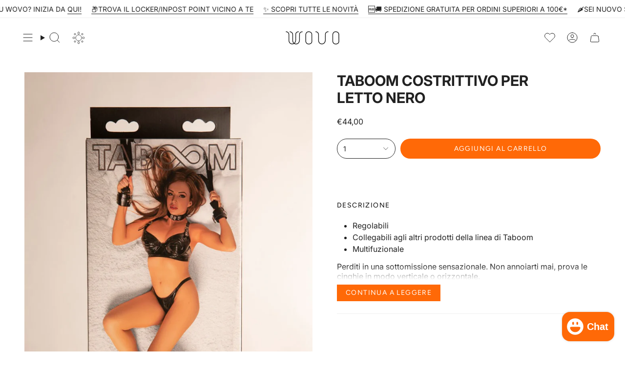

--- FILE ---
content_type: text/html; charset=utf-8
request_url: https://wovostore.com/products/taboom-bed-restraints-black?section_id=api-product-grid-item
body_size: 1148
content:
<div id="shopify-section-api-product-grid-item" class="shopify-section">

<div data-api-content>


















<div
    class="grid-item product-item  product-item--centered product-item--outer-text product-item--has-quickbuy "
    id="product-item--api-product-grid-item-7579435466970"
    style="--swatch-size: var(--swatch-size-filters);"
    data-grid-item
    samita-lock-data
    
    
    
    
    
    
    
    
    
    
    
    
    
    
    
    
    
    
    
    
    
    
    
    
    
    
    
    
    
  >
    <div class="product-item__image double__image" data-product-image>
      <a
        class="product-link"
        href="/products/taboom-bed-restraints-black"
        aria-label="Taboom Costrittivo per Letto Nero"
        data-product-link="/products/taboom-bed-restraints-black"
      ><div class="product-item__bg" data-product-image-default><figure class="image-wrapper image-wrapper--cover lazy-image lazy-image--backfill is-loading" style="--aspect-ratio: 0.6666666666666666;" data-aos="img-in"
  data-aos-delay="||itemAnimationDelay||"
  data-aos-duration="800"
  data-aos-anchor="||itemAnimationAnchor||"
  data-aos-easing="ease-out-quart"><img src="//wovostore.com/cdn/shop/products/0L3A8207-120053.jpg?crop=center&amp;height=1500&amp;v=1652369285&amp;width=1000" alt="COLLARI, MANETTE, MASCHERE, WOVO Store, Taboom, BDSM" width="1000" height="1500" loading="eager" srcset="//wovostore.com/cdn/shop/products/0L3A8207-120053.jpg?v=1652369285&amp;width=136 136w, //wovostore.com/cdn/shop/products/0L3A8207-120053.jpg?v=1652369285&amp;width=160 160w, //wovostore.com/cdn/shop/products/0L3A8207-120053.jpg?v=1652369285&amp;width=180 180w, //wovostore.com/cdn/shop/products/0L3A8207-120053.jpg?v=1652369285&amp;width=220 220w, //wovostore.com/cdn/shop/products/0L3A8207-120053.jpg?v=1652369285&amp;width=254 254w, //wovostore.com/cdn/shop/products/0L3A8207-120053.jpg?v=1652369285&amp;width=284 284w, //wovostore.com/cdn/shop/products/0L3A8207-120053.jpg?v=1652369285&amp;width=292 292w, //wovostore.com/cdn/shop/products/0L3A8207-120053.jpg?v=1652369285&amp;width=320 320w, //wovostore.com/cdn/shop/products/0L3A8207-120053.jpg?v=1652369285&amp;width=480 480w, //wovostore.com/cdn/shop/products/0L3A8207-120053.jpg?v=1652369285&amp;width=528 528w, //wovostore.com/cdn/shop/products/0L3A8207-120053.jpg?v=1652369285&amp;width=640 640w, //wovostore.com/cdn/shop/products/0L3A8207-120053.jpg?v=1652369285&amp;width=720 720w, //wovostore.com/cdn/shop/products/0L3A8207-120053.jpg?v=1652369285&amp;width=960 960w, //wovostore.com/cdn/shop/products/0L3A8207-120053.jpg?v=1652369285&amp;width=1000 1000w" sizes="100vw" fetchpriority="high" class=" is-loading ">
</figure>

&nbsp;</div><div class="product-item__bg__under"><figure class="image-wrapper image-wrapper--cover lazy-image lazy-image--backfill is-loading" style="--aspect-ratio: 0.6666666666666666;"><img src="//wovostore.com/cdn/shop/products/0L3A8208-820331.jpg?crop=center&amp;height=1500&amp;v=1675355109&amp;width=1000" alt="COLLARI, MANETTE, MASCHERE, WOVO Store, Taboom, BDSM" width="1000" height="1500" loading="lazy" srcset="//wovostore.com/cdn/shop/products/0L3A8208-820331.jpg?v=1675355109&amp;width=136 136w, //wovostore.com/cdn/shop/products/0L3A8208-820331.jpg?v=1675355109&amp;width=160 160w, //wovostore.com/cdn/shop/products/0L3A8208-820331.jpg?v=1675355109&amp;width=180 180w, //wovostore.com/cdn/shop/products/0L3A8208-820331.jpg?v=1675355109&amp;width=220 220w, //wovostore.com/cdn/shop/products/0L3A8208-820331.jpg?v=1675355109&amp;width=254 254w, //wovostore.com/cdn/shop/products/0L3A8208-820331.jpg?v=1675355109&amp;width=284 284w, //wovostore.com/cdn/shop/products/0L3A8208-820331.jpg?v=1675355109&amp;width=292 292w, //wovostore.com/cdn/shop/products/0L3A8208-820331.jpg?v=1675355109&amp;width=320 320w, //wovostore.com/cdn/shop/products/0L3A8208-820331.jpg?v=1675355109&amp;width=480 480w, //wovostore.com/cdn/shop/products/0L3A8208-820331.jpg?v=1675355109&amp;width=528 528w, //wovostore.com/cdn/shop/products/0L3A8208-820331.jpg?v=1675355109&amp;width=640 640w, //wovostore.com/cdn/shop/products/0L3A8208-820331.jpg?v=1675355109&amp;width=720 720w, //wovostore.com/cdn/shop/products/0L3A8208-820331.jpg?v=1675355109&amp;width=960 960w, //wovostore.com/cdn/shop/products/0L3A8208-820331.jpg?v=1675355109&amp;width=1000 1000w" sizes="100vw" class=" is-loading ">
</figure>
</div></a>

      <quick-add-product>
      <div class="quick-add__holder" data-quick-add-holder="7579435466970"><form method="post" action="/cart/add" id="ProductForm--api-product-grid-item-7579435466970" accept-charset="UTF-8" class="shopify-product-form" enctype="multipart/form-data"><input type="hidden" name="form_type" value="product" /><input type="hidden" name="utf8" value="✓" /><input type="hidden" name="id" value="42544972562650"><button class="quick-add__button caps"
              type="submit"
              name="add"
              aria-label="Aggiungi al carrello"
              data-add-to-cart
            >
              <span class="btn__text">Aggiungi al carrello
</span>
              <span class="btn__plus"></span>
              <span class="btn__added">&nbsp;</span>
              <span class="btn__loader">
                <svg height="18" width="18" class="svg-loader">
                  <circle r="7" cx="9" cy="9" />
                  <circle stroke-dasharray="87.96459430051421 87.96459430051421" r="7" cx="9" cy="9" />
                </svg>
              </span>
              <span class="btn__error" data-message-error>&nbsp;</span>
            </button><input type="hidden" name="product-id" value="7579435466970" /><input type="hidden" name="section-id" value="api-product-grid-item" /></form></div>
    </quick-add-product>
      <!-- Swym Wishlist Plus EPI Button -->
      <button
        data-with-epi="true"
        class="swym-button swym-add-to-wishlist-view-product product_7579435466970"
        data-swaction="addToWishlist"
        data-product-id="7579435466970"
        data-variant-id="42544972562650"
        data-product-url="https://wovostore.com/products/taboom-bed-restraints-black"
      ></button>
      <!-- Swym Wishlist Plus EPI Button -->
    </div>

    <div class="product-information" data-product-information>
      <div class="product-item__info">
        <a class="product-link" href="/products/taboom-bed-restraints-black" data-product-link="/products/taboom-bed-restraints-black">
          <p class="product-item__title">Taboom Costrittivo per Letto Nero</p>

          <div class="product-item__price__holder"><div class="product-item__price" data-product-price>
              
<span class="price">
                
                  <span class="new-price">
                    
€44,00
</span>
                  
                
              </span>
              
            </div>
          </div>
        </a></div>
    </div>
  </div></div></div>